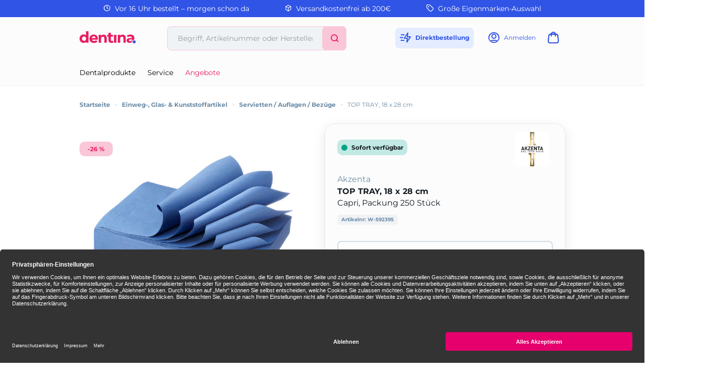

--- FILE ---
content_type: text/html;charset=UTF-8
request_url: https://www.dentina.de/shop/einweg-glas-kunststoffartikel/servietten-auflagen-bezuege/top-tray-18-x-28-cm/capri-packung-250-stueck/p/592395
body_size: 13197
content:
<!DOCTYPE html>
<html lang="de">
<head>
	<title>TOP TRAY, 18 x 28 cm | Capri, Packung 250 St&uuml;ck | Akzenta | Einweg-, Glas- &amp; Kunststoffartikel, Servietten / Auflagen / Bez&uuml;ge | dentina</title>

	<meta http-equiv="Content-Type" content="text/html; charset=utf-8"/>
	<meta http-equiv="X-UA-Compatible" content="IE=edge">
	<meta charset="utf-8">
	<meta name="viewport" content="width=device-width, initial-scale=1, maximum-scale=1">

	<meta name="keywords" content="TOP TRAY, 18 x 28 cm, Akzenta, Servietten / Auflagen / Bezüge, Einweg-, Glas- & Kunststoffartikel, Traypapier, Trayfilterpapier, Filterpapier">
<meta name="description" content="TOP TRAY, 18 x 28 cm jetzt online bestellen und morgen erhalten ✓ 24h Lieferung ✓ Über 26.000 Dentalartikel">
<meta name="robots" content="index,follow">
<link rel="shortcut icon" type="image/x-icon" media="all" href="/_ui/responsive/theme-dentina/images/favicon.png"/>

	<link rel="preload" href="/medias/601Wx601H-default-1200-10494-592395-top-tray-18-x-28-cm.jpg?context=bWFzdGVyfGltYWdlc3wzMTU5OXxpbWFnZS9qcGVnfGltYWdlcy9oMjAvaGQ0Lzk0MzgwMTY1NjkzNzQuanBnfGY2NTU2YzA0YjQ2NjAzYzY4NWQxMmQxMzc0N2IyMWI1ZjZlMjVjMDhiNTYxYzdmOTI1ODcwNzI3YThjYmY3MDA" as="image">
	<style type="text/css">
	[unresolved] {
		visibility: hidden;
	}
	body {
		overflow-y: scroll;
	}
</style>

<link rel="preload" href="/_ui/responsive/theme-dentina/fonts/glyphicons-halflings-regular.woff?v=2026.01.12.309" as="font" type="font/woff" crossorigin>
<link rel="preload" href="/_ui/responsive/theme-dentina/fonts/icons.woff?v=2026.01.12.309" as="font" type="font/woff" crossorigin>
<link rel="preload" href="/_ui/responsive/theme-dentina/fonts/montserrat-v25-latin-regular.woff?v=2026.01.12.309" as="font" type="font/woff" crossorigin>
<link rel="preload" href="/_ui/responsive/theme-dentina/fonts/montserrat-v25-latin-700.woff?v=2026.01.12.309" as="font" type="font/woff" crossorigin>
<link rel="stylesheet" type="text/css" media="all" href="/wro/all_responsive.css?v=2026.01.12.309" />
		<link rel="stylesheet" type="text/css" media="all" href="/wro/dentina_responsive.css?v=2026.01.12.309" />
	<link rel="stylesheet" type="text/css" media="print" href="/_ui/responsive/theme-dentina/css/henryschein.print.css?v=2026.01.12.309"/>

<!-- BEGIN Usercentrics related code -->
	<link rel="preconnect" href="//app.usercentrics.eu">
	<link rel="preconnect" href="//api.usercentrics.eu">
	<link rel="preload" href="//app.usercentrics.eu/browser-ui/latest/loader.js" as="script">
	<script id="usercentrics-cmp" src="https://app.usercentrics.eu/browser-ui/latest/loader.js" data-settings-id="riAlHebU" async></script>
	<script>
		let ucStyle = document.createElement('style');
		ucStyle.textContent = 'div[data-testid="uc-overlay"] { height: auto; } div[data-testid="uc-default-banner"] { min-height: auto; }';
		ucStyleAdded = false;
		window.addEventListener('UC_UI_VIEW_CHANGED', function(event) {
			let ucRoot = document.querySelector('#usercentrics-root');
			if (ucRoot === null || ucRoot.shadowRoot === null) {
				return;
			}
			if (event.detail.view === 'FIRST_LAYER') {
				ucRoot.shadowRoot.appendChild(ucStyle);
				ucStyleAdded = true;
			}
			else if (ucStyleAdded) {
				ucRoot.shadowRoot.removeChild(ucStyle);
				ucStyleAdded = false;
			}
		});
	</script>
	<!-- END Usercentrics related code -->
<script type="text/javascript">
	var liveChatKey = "7099061";
</script>
<script type="text/javascript">
	dataLayer = [];
	gtmData = {
		generalData: {
			data_stream: 'G-39RJY7JJ7Q',
			session_id: 'Y2-d9bd89a0-9f46-42a8-8e7b-d124b42806cf',
			division: 'Dental',
			region_1: 'EMEA',
			country: 'Germany',
			page_type: 'Product Detail Pages',
			page_topic: 'Einweg-, Glas- & Kunststoffartikel',
			site_section: 'Einweg-, Glas- & Kunststoffartikel',
			publish_date: '13.07.2017',
			update_date: '15.01.2026',
			user_id: '',
			client_id: '',
			user_role: '',
			email: '',
			login_status: 'anonymous'
		},
		pageId: 'productDetails',
		items: []
	};

	</script>

<!-- Google Tag Manager -->
	<script>(function(w,d,s,l,i){w[l]=w[l]||[];w[l].push({'gtm.start':
	new Date().getTime(),event:'gtm.js'});var f=d.getElementsByTagName(s)[0],
	j=d.createElement(s),dl=l!='dataLayer'?'&l='+l:'';j.async=true;j.src=
	'https://www.googletagmanager.com/gtm.js?id='+i+dl;f.parentNode.insertBefore(j,f);
	})(window,document,'script','dataLayer','GTM-PWQB6JW');</script>
	<!-- End Google Tag Manager -->





  







</head>

<body class="page-productDetails pageType-ProductPage template-pages-product-productLayout2Page  smartedit-page-uid-productDetails smartedit-page-uuid-eyJpdGVtSWQiOiJwcm9kdWN0RGV0YWlscyIsImNhdGFsb2dJZCI6ImRlbnRpbmFDb250ZW50Q2F0YWxvZyIsImNhdGFsb2dWZXJzaW9uIjoiT25saW5lIn0= smartedit-catalog-version-uuid-dentinaContentCatalog/Online  theme-dentina language-de">
<!-- Google Tag Manager (noscript) -->
	<noscript><iframe src="https://www.googletagmanager.com/ns.html?id=GTM-PWQB6JW" height="0" width="0" style="display:none;visibility:hidden"></iframe></noscript>
	<!-- End Google Tag Manager (noscript) -->
<script type="text/javascript">
	document.addEventListener('DOMContentLoaded', function(_event) {
		let scrollpos = sessionStorage.getItem('scrollpos');
		if (scrollpos) {
			window.scrollTo(0, scrollpos);
			sessionStorage.removeItem('scrollpos');
		}
	});
</script>
<script type="text/javascript">
	document.addEventListener("ffReady", function () {
		ACC.global.ffReady();
		ACC.gtm.ffReady();
	});
</script>
<ff-communication url="https://dentina-ng.fact-finder.de/fact-finder"
						version="ng"
						api="v5"
						channel="prod_dentina_deDE"
						search-immediate="false"
						user-id=""
						parameter-whitelist="query,filter,sort"
						
						category-page=""
						add-params="">
</ff-communication>
<ff-campaign-redirect></ff-campaign-redirect>

<main data-currency-iso-code="EUR">
			<div class="topheader">
	<div class="yCmsContentSlot">
<div class="benefit-bar">
	<div class="container">
		<div class="row evenly">
			<div id="topHeaderFreeCallSpan" class="benefit-one"><span class="semiboldheader"><span class="icon-clock"></span></span> Vor 16 Uhr bestellt – morgen schon da</div>
			<div id="topHeader24HSpan" class="benefit-two"><span class="semiboldheader"><span class="icon-box"></span></span> Versandkostenfrei ab 200€</div>
			<div id="topHeaderDeliverySpan" class="benefit-three"><span class="semiboldheader"><span class="icon-brand"></span></span> Große Eigenmarken-Auswahl</div>
			</div>
	</div>
</div>
</div></div>

<div class="mainHeaderShop">
	<header class="container">
		<div class="headerRow">
			<div class="hide-in-checkout navigation__overflow js-toggle-sm-navigation burgermenu">
				<span class="icon-burger"></span>
				<span class="text">Menü</span>
			</div>
			<div class="logo">
				<a href="/" data-id="logo" title="Startseite">
					<svg width="172" height="80" viewBox="0 0 112 24" xmlns="http://www.w3.org/2000/svg" aria-labelledby="Dentina">
						<path d="M91.8588 13.7271V22.8558H87.1554V14.4687C87.1554 13.2233 86.8989 12.3055 86.3859 11.7122C85.8729 11.1219 85.1498 10.8253 84.2196 10.8253C83.5335 10.8253 82.9248 10.9736 82.3932 11.2703C81.8617 11.5639 81.4445 12.0212 81.1386 12.6331C80.8357 13.245 80.6843 14.0361 80.6843 15.0033V22.8558H76.0087V6.88207H80.4556V8.75787C80.8883 8.25416 81.4012 7.83697 81.9946 7.50631C83.0206 6.93151 84.1794 6.64721 85.4712 6.64721C86.6887 6.64721 87.7734 6.9037 88.7221 7.41669C89.6925 7.91113 90.4527 8.68062 91.0028 9.72822C91.5745 10.7542 91.8588 12.0892 91.8588 13.7271ZM53.9719 13.7271V22.8558H49.2684V14.4687C49.2684 13.2233 49.012 12.3055 48.499 11.7122C47.986 11.1219 47.2628 10.8253 46.3327 10.8253C45.6466 10.8253 45.0378 10.9736 44.5063 11.2703C43.9748 11.5639 43.5576 12.0212 43.2517 12.6331C42.9488 13.245 42.7974 14.0361 42.7974 15.0033V22.8558H38.1218V6.88207H42.5687V8.75787C43.0013 8.25416 43.5143 7.83697 44.1077 7.50631C45.1336 6.93151 46.2925 6.64721 47.5842 6.64721C48.8018 6.64721 49.8865 6.9037 50.8352 7.41669C51.8056 7.91113 52.5658 8.68062 53.1159 9.72822C53.6876 10.7542 53.9719 12.0892 53.9719 13.7271ZM68.2737 22.8558V6.88207H73.3356V22.8558H68.2737ZM66.0209 18.6499C65.5048 19.03 64.8929 19.2185 64.1791 19.2185C63.5888 19.2185 63.1222 19.0423 62.7854 18.6777C62.4485 18.2976 62.2816 17.7784 62.2816 17.1202V10.8407H66.1723V7.08294H62.2816V3.05938H57.3866V7.08294H54.9546V10.8407H57.3866V17.2098C57.3866 19.169 57.9182 20.6431 58.9874 21.6227C60.0566 22.6054 61.5585 23.0968 63.4961 23.0968C64.21 23.0968 64.8991 23.0165 65.5728 22.8558C66.2434 22.6951 66.8182 22.4448 67.2972 22.1079L66.0178 18.6499H66.0209ZM12.8 0V8.19235C12.4446 7.79988 12.0459 7.46613 11.6009 7.19728C10.6028 6.59158 9.41301 6.28873 8.03475 6.28873C6.53596 6.28873 5.17623 6.63176 3.95866 7.32089C2.73799 8.00693 1.77073 8.97419 1.0507 10.2258C0.352293 11.4773 0 12.9638 0 14.6789C0 16.394 0.352293 17.8773 1.0507 19.132C1.77073 20.3835 2.73799 21.3601 3.95866 22.0677C5.17623 22.7538 6.53596 23.0968 8.03475 23.0968C9.53354 23.0968 10.6924 22.794 11.6906 22.1883C12.2035 21.8761 12.6547 21.4837 13.041 21.0047V22.8558H17.7166V0H12.8ZM12.3488 17.0398C12.0119 17.6857 11.5422 18.1802 10.9427 18.5263C10.3432 18.8693 9.6726 19.0393 8.93402 19.0393C8.19544 19.0393 7.52485 18.8693 6.92533 18.5263C6.34436 18.1802 5.87464 17.6857 5.51616 17.0398C5.17623 16.3754 5.00627 15.5874 5.00627 14.6789C5.00627 13.7703 5.17623 12.9916 5.51616 12.3457C5.87464 11.6998 6.34436 11.2054 6.92533 10.8624C7.52485 10.5193 8.19544 10.3494 8.93402 10.3494C9.6726 10.3494 10.3432 10.5193 10.9427 10.8624C11.5422 11.2054 12.0119 11.6998 12.3488 12.3457C12.7103 12.9916 12.8896 13.7703 12.8896 14.6789C12.8896 15.5874 12.7103 16.3754 12.3488 17.0398ZM105.441 17.9669C106.284 17.1511 107.557 16.7401 108.852 16.839V13.7425C108.852 11.2795 108.166 9.47173 106.797 8.31905C105.428 7.14474 103.503 6.56068 101.021 6.56068C99.7514 6.56068 98.4905 6.72755 97.2421 7.06749C96.0121 7.38579 94.9491 7.86169 94.056 8.49829L95.7834 11.8636C96.3582 11.4279 97.0536 11.0787 97.8663 10.8222C98.679 10.5441 99.5042 10.405 100.339 10.405C101.568 10.405 102.48 10.6739 103.077 11.2085C103.657 11.7338 103.957 12.4693 103.97 13.4149H100.397C98.7501 13.4149 97.4089 13.622 96.3799 14.0392C95.3663 14.4378 94.6215 14.9941 94.1456 15.711C93.6882 16.4249 93.4626 17.2593 93.4626 18.2141C93.4626 19.169 93.6882 19.9818 94.1456 20.7173C94.6215 21.4528 95.3075 22.0368 96.2006 22.4757C97.0937 22.8928 98.1753 23.0999 99.4454 23.0999C100.855 23.0999 101.995 22.8341 102.866 22.2964L102.882 22.2871C103.645 21.8051 104.112 20.9923 104.288 20.1085C104.455 19.2741 104.847 18.5355 105.441 17.9731V17.9669ZM103.97 16.9811C103.97 17.9268 103.515 18.8384 102.709 19.3328L102.69 19.3421C102.094 19.6789 101.429 19.8489 100.694 19.8489C99.9213 19.8489 99.3064 19.6789 98.849 19.3421C98.4133 19.0053 98.1939 18.5572 98.1939 18.0009C98.1939 17.4447 98.3916 17.0275 98.7903 16.6906C99.1858 16.3538 99.9121 16.1838 100.963 16.1838H103.97V16.9811ZM35.3745 10.4266C34.6452 9.15652 33.647 8.18926 32.3862 7.52485C31.1223 6.8419 29.7038 6.49887 28.1247 6.49887C26.5456 6.49887 25.0499 6.85735 23.7458 7.58356C22.4448 8.28815 21.4188 9.27704 20.6709 10.5471C19.9416 11.7956 19.5739 13.2357 19.5739 14.8674C19.5739 16.499 19.9509 17.9206 20.7018 19.1907C21.4713 20.4608 22.5344 21.459 23.8941 22.1852C25.2755 22.9114 26.8824 23.2699 28.7211 23.2699C30.1983 23.2699 31.49 23.0504 32.5933 22.6054C33.6996 22.1419 34.6298 21.4868 35.3776 20.6431L32.8065 17.8001C32.2533 18.3223 31.6631 18.7179 31.0296 18.9775C30.4177 19.2401 29.7007 19.3699 28.8726 19.3699C27.964 19.3699 27.1667 19.1969 26.4745 18.8538C25.8039 18.4892 25.2785 17.9886 24.9077 17.3427C24.7099 17.0058 24.5894 16.6536 24.5894 16.6536H36.3325C36.4159 16.2178 36.4561 15.813 36.4716 15.5905C36.4932 15.3495 36.5025 15.127 36.5025 14.9261C36.5025 13.1739 36.1316 11.6689 35.3807 10.4204L35.3745 10.4266ZM24.4071 13.4211C24.4782 12.9514 24.6141 12.5311 24.8119 12.151C25.124 11.5268 25.569 11.0447 26.1407 10.7017C26.731 10.3556 27.4047 10.1856 28.1494 10.1856C28.8942 10.1856 29.5802 10.3556 30.1334 10.7017C30.702 11.0447 31.1594 11.5175 31.4931 12.1201C31.7094 12.5033 31.8516 12.939 31.9165 13.4211H24.404H24.4071Z" fill="#E91E63"/>
						<path d="M108.518 24.0001H108.52C107.649 23.9997 106.874 23.7185 106.312 23.1842C105.746 22.6465 105.434 21.8832 105.434 21.018C105.434 20.1527 105.731 19.3986 106.293 18.864C106.856 18.3325 107.635 18.0605 108.522 18.0605C109.408 18.0605 110.178 18.3325 110.728 18.8702C111.278 19.4079 111.553 20.1558 111.553 21.018C111.553 21.8801 111.26 22.6373 110.706 23.1781C110.157 23.7185 109.391 23.9997 108.52 24.0001H108.522H108.518Z" fill="#3054E6"/>
					</svg>
				</a>
			</div>
			<div class="search hide-in-checkout">
				<div class="search-container search-md-margin-top">
	<div class="searchbox">
		<button class="icon-close close-searchbutton js-close-searchbtn" type="button" aria-label="Schließen"></button>
		<div class="input-group">
			<ff-searchbox suggest-onfocus="true" use-suggest="true" suggest-delay="100" unresolved hide-suggest-onblur="false">
				<input type="text" class="form-control site-search-input js-ffSearchInput"
						name="text" value="" maxlength="100"
						placeholder="Begriff, Artikelnummer oder Herstellernummer" />
			</ff-searchbox>
			<span class="input-group-btn">
				<button class="icon-close clear-searchbutton js-clear-searchbtn" type="button" aria-label="Leeren"></button>
				<ff-searchbutton unresolved>
					<button class="icon-search ff-searchbtn js-ff-searchbtn" type="submit" data-url="/search/" aria-label="Suchen"></button>
				</ff-searchbutton>
			</span>
		</div>
	</div>
</div></div>
			<div class="user hide-in-checkout">
				<ul>
					<li class="directorder">
						<a href="#" data-href="/cart/direct/order" class="js-directorder" title="Direktbestellung">
							<span class="icon-directorder"></span>
							<span class="text">Direktbestellung</span>
						</a>
					</li>
					<li>
	<a href="/login" title="Anmelden">
					<span class="icon-user"></span>
					<span class="text">Anmelden</span>
				</a>
			</li>
<li class="cart">
	<a href="/cart" title="Warenkorb"
				class="mini-cart-link"
				data-mini-cart-url="/cart/rollover/MiniCart"
				data-mini-cart-refresh-url="/cart/miniCart/SUBTOTAL"
				data-mini-cart-name="Warenkorb"
				data-mini-cart-empty-name="Leerer Warenkorb"
				data-mini-cart-items-text="Elemente"
				aria-label="Warenkorb"
				>
				<span class="icon-cart"></span><span class="itemsFlag "></span>
				<span class="text">Warenkorb</span>
			</a>
	</li>
</ul>
			</div>
		</div>
		<div class="searchRow">
			<div class="search hidden-md hidden-lg hide-in-checkout">
				<div class="search-container search-md-margin-top">
	<div class="searchbox">
		<button class="icon-close close-searchbutton js-close-searchbtn" type="button" aria-label="Schließen"></button>
		<div class="input-group">
			<ff-searchbox suggest-onfocus="true" use-suggest="true" suggest-delay="100" unresolved hide-suggest-onblur="false">
				<input type="text" class="form-control site-search-input js-ffSearchInput"
						name="text" value="" maxlength="100"
						placeholder="Begriff, Artikelnummer oder Herstellernummer" />
			</ff-searchbox>
			<span class="input-group-btn">
				<button class="icon-close clear-searchbutton js-clear-searchbtn" type="button" aria-label="Leeren"></button>
				<ff-searchbutton unresolved>
					<button class="icon-search ff-searchbtn js-ff-searchbtn" type="submit" data-url="/search/" aria-label="Suchen"></button>
				</ff-searchbutton>
			</span>
		</div>
	</div>
</div></div>
		</div>
		<nav class="navigation navigation--bottom js_navigation--bottom js-enquire-offcanvas-navigation row" role="navigation">
		<div class="navigation__overflow">
			<div class="close-offcanvas">
				<button type="button" class="js-toggle-sm-navigation" aria-label="Schließen">
					<span class="glyphicon glyphicon-remove icon-close"></span>
				</button>
			</div>

			<div class="col-lg-6 col-md-7">
				<ul class="nav__links nav__links--products js-offcanvas-links">

					<li class="liOffcanvas">
							<a href="/login" class="loginStyleURL">
									<span class="icon-user"></span>
										Anmelden</a>
							</li>
					<li navigationType="offcanvas" class="yCmsComponent nav__links--primary hidden-sm hidden-xs">
<li class=" auto nav__links--primary nav__links--primary-has__sub js-enquire-has-sub">

			<span class="yCmsComponent nav__link js_nav__link js_nav__link--drill__down">
<a href="#"  title="Dentalprodukte" >Dentalprodukte</a></span><div class="sub__navigation js_sub__navigation">
					<a class="sm-back js-enquire-sub-close hidden-md hidden-lg" href="#">
						Dentalprodukte</a>
					<div class="row">
					<div class="sub-navigation-section col-md-4">
									<ul class="sub-navigation-list ">
										<li class="yCmsComponent nav__link--secondary">
<a href="/Shop/c/h661"  title="Restaurativ" >Restaurativ</a></li><li class="yCmsComponent nav__link--secondary">
<a href="/Shop/c/h660"  title="Abformung" >Abformung</a></li><li class="yCmsComponent nav__link--secondary">
<a href="/Shop/c/h759"  title="Temporäre Versorgung" >Temporäre Versorgung</a></li><li class="yCmsComponent nav__link--secondary">
<a href="/Shop/c/h662"  title="Anästhetika / Pharmazeutika" >Anästhetika / Pharmazeutika</a></li><li class="yCmsComponent nav__link--secondary">
<a href="/Shop/c/h658"  title="Einweg-, Glas- & Kunststoffartikel" >Einweg-, Glas- & Kunststoffartikel</a></li><li class="yCmsComponent nav__link--secondary">
<a href="/Shop/c/h663"  title="Prophylaxe / Zahnästhetik" >Prophylaxe / Zahnästhetik</a></li><li class="yCmsComponent nav__link--secondary">
<a href="/Shop/c/h666"  title="Reinigung / Desinfektion / Pflege" >Reinigung / Desinfektion / Pflege</a></li><li class="yCmsComponent nav__link--secondary">
<a href="/Shop/c/h667"  title="Röntgen" >Röntgen</a></li><li class="yCmsComponent nav__link--secondary">
<a href="/Shop/c/h676"  title="Arbeitsschutz / Hygiene" >Arbeitsschutz / Hygiene</a></li><li class="yCmsComponent nav__link--secondary">
<a href="/Shop/c/h664"  title="CAD / CAM" >CAD / CAM</a></li></ul>

								</div>
							<div class="sub-navigation-section col-md-4">
									<ul class="sub-navigation-list ">
										<li class="yCmsComponent nav__link--secondary">
<a href="/Shop/c/h670"  title="Rotierende Instrumente & Zubehör" >Rotierende Instrumente & Zubehör</a></li><li class="yCmsComponent nav__link--secondary">
<a href="/Shop/c/h665"  title="Instrumente" >Instrumente</a></li><li class="yCmsComponent nav__link--secondary">
<a href="/Shop/c/h659"  title="Endodontie" >Endodontie</a></li><li class="yCmsComponent nav__link--secondary">
<a href="/Shop/c/h675"  title="Modellieren" >Modellieren</a></li><li class="yCmsComponent nav__link--secondary">
<a href="/Shop/c/h669"  title="Kunststofftechnik" >Kunststofftechnik</a></li><li class="yCmsComponent nav__link--secondary">
<a href="/Shop/c/h668"  title="Modellherstellung" >Modellherstellung</a></li><li class="yCmsComponent nav__link--secondary">
<a href="/Shop/c/h672"  title="Kunststoffverblendtechnik" >Kunststoffverblendtechnik</a></li><li class="yCmsComponent nav__link--secondary">
<a href="/Shop/c/h673"  title="Keramik" >Keramik</a></li><li class="yCmsComponent nav__link--secondary">
<a href="/Shop/c/h674"  title="Gusstechnik" >Gusstechnik</a></li><li class="yCmsComponent nav__link--secondary">
<a href="/Shop/c/h677"  title="Organisationshilfen" >Organisationshilfen</a></li></ul>

								</div>
							<div class="sub-navigation-section col-md-4">
									<ul class="sub-navigation-list ">
										<li class="yCmsComponent nav__link--secondary">
<a href="/Shop/c/h671"  title="Kleingeräte" >Kleingeräte</a></li><li class="yCmsComponent nav__link--secondary">
<a href="/Shop/c/h678"  title="Turbinen- / Hand- / Winkelstücke" >Turbinen- / Hand- / Winkelstücke</a></li><li class="yCmsComponent nav__link--secondary">
<a href="/Shop/c/h716"  title="Zähne" >Zähne</a></li><li class="yCmsComponent nav__link--secondary">
<a href="/Shop/c/h754"  title="KFO" >KFO</a></li><li class="yCmsComponent nav__link--secondary">
<a href="/Shop/c/h905"  title="Generische Implantat Komponenten" >Generische Implantat Komponenten</a></li><li class="yCmsComponent nav__link--secondary">
<a href="/Shop/c/h947"  title="Ersatzteile / Technik" >Ersatzteile / Technik</a></li><li class="yCmsComponent nav__link--secondary">
<a href="/Shop/c/h1219"  title="Deko & Geschenke" >Deko & Geschenke</a></li></ul>

								</div>
							</div>
				</div>
			</li>
</li><li navigationType="offcanvas" class="yCmsComponent nav__links--primary hidden-sm hidden-xs">
<li class=" auto nav__links--primary ">

			<span class="yCmsComponent nav__link js_nav__link js_nav__link--drill__down">
<a href="/service"  title="Service" >Service</a></span></li>
</li><li navigationType="offcanvas" class="yCmsComponent nav__links--primary hidden-sm hidden-xs">
<li class="sale auto nav__links--primary ">

			<span class="yCmsComponent nav__link js_nav__link js_nav__link--drill__down">
<a href="/search/?query=*&filter=campaignPrice%3A1"  title="Angebote" >Angebote</a></span></li>
</li></ul>
			</div>
			</div>
	</nav>
</header>
</div>

<div class="container hide-in-checkout">
	<div class="ffSuggest js-ff-suggest" style="display:none">
	<ff-suggest layout="block" unresolved>
		<section>
			<div data-container="productName">
				<div class="suggestTypeHeader">Produkte</div>
				<div>
					<ff-suggest-item type="productName" unresolved>
						<div class="product-list-item js-price js-view-item-list js-select-item" data-product-code="{{attributes.code}}" data-code="{{attributes.code}}" data-index="{{{index}}}">
							<div class="image"><img width="48" height="48" data-image /></div>
							<div class="item">
								<div class="name">{{{name}}}</div>
								<div class="article-ids">
									<span>
										Artikelnr: W-{{attributes.articleCode}}
										{{#attributes.manufacturerAID}}
									</span>
									<span>
										Herstellernr: {{attributes.manufacturerAID}}
										{{/attributes.manufacturerAID}}
									</span>
								</div>
								<div class="prices">
										<span class="product-price"></span>
										<span class="product-oldPrice"></span>
									</div>
								</div>
							<form id="command" class="add_to_cart_form" action="/cart/add" method="post"><div class="quantity">
											<select class="form-control" name="qty" aria-label="Menge">
												<option value="1">1</option>
												<option value="2">2</option>
												<option value="3">3</option>
												<option value="4">4</option>
												<option value="5">5</option>
												<option value="6">6</option>
												<option value="7">7</option>
												<option value="8">8</option>
												<option value="9">9</option>
												<option value="10">10</option>
												<option value="11">11</option>
												<option value="12">12</option>
												<option value="13">13</option>
												<option value="14">14</option>
												<option value="15">15</option>
												<option value="16">16</option>
												<option value="17">17</option>
												<option value="18">18</option>
												<option value="19">19</option>
												<option value="20">20</option>
												</select>
										</div>
										<div class="cartButton">
											<input type="hidden" name="productCodePost" value="{{attributes.code}}"/>
											<input type="hidden" name="promoCode" value=""/>
											<input type="hidden" name="context" value="suggest,Suggest"/>
											<button type="submit" class="js-add-to-cart btn btn-primary" title="In den Warenkorb">+</button>
										</div>
									<div>
<input type="hidden" name="CSRFToken" value="8f809242-bd2f-45eb-99c5-2933f015dabc" />
</div><input type="hidden" name="as_sfid" value="AAAAAAVfo56mbFZkw0ukZtgiT9nzDuhupDKUUf-JfqOwAK8zUpyAp7sM7JnT71Ho9na-Uc-HgzlGmnvOf_B8-9RqQBbV2JWU1FA134bGQV9DPMWdogPMtSA94AA6F6M3D5rolL-KWp4Def7ALQFHeaDbr9YCkiq5186DYLhjS8TXoQy13w==" /><input type="hidden" name="as_fid" value="60e1d55f9735a8cf97a6ad6409735b092cb70a89" /></form></div>
					</ff-suggest-item>
				</div>
			</div>
		</section>
		<section>
			<div data-container="category">
				<div class="suggestTypeHeader">Kategorien</div>
				<div>
					<ff-suggest-item type="category" unresolved>
						<div class="product-list-item noimage"><span class="suggest-icon icon-category"></span>{{{name}}}</div>
					</ff-suggest-item>
				</div>
			</div>
			<div data-container="brand">
				<div class="suggestTypeHeader">Marken</div>
				<div>
					<ff-suggest-item type="brand" unresolved>
						{{#attributes.manufacturerLogo}}
							<div class="product-list-item"><img width="48" height="48" data-image="{{attributes.manufacturerLogo}}" alt="" />{{{name}}}</div>
						{{/attributes.manufacturerLogo}}
						{{^attributes.manufacturerLogo}}
							<div class="product-list-item nobrandimage"><span class="suggest-icon icon-brand"></span>{{{name}}}</div>
						{{/attributes.manufacturerLogo}}
					</ff-suggest-item>
				</div>
			</div>
		</section>
	</ff-suggest>
</div>
</div>

<div class="yCmsContentSlot container bottom-header js-bottom-header">
<div class="breadcrumb-section">
		<ol class="breadcrumb">
	<li class="home hidden-xs hidden-sm">
		<a href="/">Startseite</a>
	</li>

	<li class="separator hidden-xs hidden-sm">&gt;</li>

				<li class="hidden-xs hidden-sm">
							<a href="/Shop/c/h658">Einweg-, Glas- &amp; Kunststoffartikel</a>
						</li>
					<li class="separator first hidden-md hidden-lg">&lt;</li>
				<li class="separator hidden-xs hidden-sm">&gt;</li>

				<li class="">
							<a href="/Shop/c/h658.6022">Servietten / Auflagen / Bezüge</a>
						</li>
					<li class="separator ">&gt;</li>

				<li class="active">
							TOP TRAY, 18 x 28 cm</li>
					</ol>
</div>
</div><div id="mainContainer" class="container">
				<div class="js-mini-cart-container"></div>
				<div class="row">
	<div class="col-lg-6 col-md-6">
		<div class="image-gallery hidden-print">
	<div class="product-banners">
		<div class="product-banner discount js-discount"></div>
		</div>
	<div class="image-gallery__image">
				<div class="item">
						<div class="image hidden-xs hidden-sm">
									<a class="productImageLink js-imagezoom" href="/medias/1200Wx1200H-default-1200-10494-592395-top-tray-18-x-28-cm.jpg?context=bWFzdGVyfGltYWdlc3wxNDAzODl8aW1hZ2UvanBlZ3xpbWFnZXMvaGQzL2hlMS85NDM4MDE2NDM4MzAyLmpwZ3xkZjNjZmI4ZjRiYjdiNjc0NWJmNmViYjhjNjA5NGZmNmRjZGFkY2ZkNDBlY2VmYjYzY2I1NThmMmEwOTQ3NjE3" data-href="/medias/1200Wx1200H-default-1200-10494-592395-top-tray-18-x-28-cm.jpg?context=bWFzdGVyfGltYWdlc3wxNDAzODl8aW1hZ2UvanBlZ3xpbWFnZXMvaGQzL2hlMS85NDM4MDE2NDM4MzAyLmpwZ3xkZjNjZmI4ZjRiYjdiNjc0NWJmNmViYjhjNjA5NGZmNmRjZGFkY2ZkNDBlY2VmYjYzY2I1NThmMmEwOTQ3NjE3" target="_blank" title="TOP TRAY, 18 x 28 cm">
										<img src="/medias/601Wx601H-default-1200-10494-592395-top-tray-18-x-28-cm.jpg?context=bWFzdGVyfGltYWdlc3wzMTU5OXxpbWFnZS9qcGVnfGltYWdlcy9oMjAvaGQ0Lzk0MzgwMTY1NjkzNzQuanBnfGY2NTU2YzA0YjQ2NjAzYzY4NWQxMmQxMzc0N2IyMWI1ZjZlMjVjMDhiNTYxYzdmOTI1ODcwNzI3YThjYmY3MDA" data-zoom-image="/medias/1200Wx1200H-default-1200-10494-592395-top-tray-18-x-28-cm.jpg?context=bWFzdGVyfGltYWdlc3wxNDAzODl8aW1hZ2UvanBlZ3xpbWFnZXMvaGQzL2hlMS85NDM4MDE2NDM4MzAyLmpwZ3xkZjNjZmI4ZjRiYjdiNjc0NWJmNmViYjhjNjA5NGZmNmRjZGFkY2ZkNDBlY2VmYjYzY2I1NThmMmEwOTQ3NjE3" alt="TOP TRAY, 18 x 28 cm" width="601" height="601" />
									</a>
								</div>
								<div class="image hidden-lg hidden-md">
									<img src="/medias/601Wx601H-default-1200-10494-592395-top-tray-18-x-28-cm.jpg?context=bWFzdGVyfGltYWdlc3wzMTU5OXxpbWFnZS9qcGVnfGltYWdlcy9oMjAvaGQ0Lzk0MzgwMTY1NjkzNzQuanBnfGY2NTU2YzA0YjQ2NjAzYzY4NWQxMmQxMzc0N2IyMWI1ZjZlMjVjMDhiNTYxYzdmOTI1ODcwNzI3YThjYmY3MDA" data-zoom-image="/medias/1200Wx1200H-default-1200-10494-592395-top-tray-18-x-28-cm.jpg?context=bWFzdGVyfGltYWdlc3wxNDAzODl8aW1hZ2UvanBlZ3xpbWFnZXMvaGQzL2hlMS85NDM4MDE2NDM4MzAyLmpwZ3xkZjNjZmI4ZjRiYjdiNjc0NWJmNmViYjhjNjA5NGZmNmRjZGFkY2ZkNDBlY2VmYjYzY2I1NThmMmEwOTQ3NjE3" alt="TOP TRAY, 18 x 28 cm" />
								</div>
								<div>
									</div>
							</div>
				</div>
		</div>

<div class="visible-print">
	<img src="/medias/601Wx601H-default-1200-10494-592395-top-tray-18-x-28-cm.jpg?context=bWFzdGVyfGltYWdlc3wzMTU5OXxpbWFnZS9qcGVnfGltYWdlcy9oMjAvaGQ0Lzk0MzgwMTY1NjkzNzQuanBnfGY2NTU2YzA0YjQ2NjAzYzY4NWQxMmQxMzc0N2IyMWI1ZjZlMjVjMDhiNTYxYzdmOTI1ODcwNzI3YThjYmY3MDA" alt="TOP TRAY, 18 x 28 cm" />
	</div>
<div class="hidden-xs hidden-sm">
			<div class="productinfo">
	<div class="productinfo-background">
		<div class="productinfo-circle"></div>
	</div>
	<div class="productinfo-head first">Produktinformation</div>
	<div class="productinfo-content">
			<div>Dieses Traypapier mit der Dichte von 55 g/m2 ist hoch saugfähig. Es besteht aus ökologischem Zellstoff. Eigenaufmachung ist möglich mittels Einleger oder mit einer Aufrichteschachtel.</div></div>

	<div class="productinfo-head">Produktidentifikation</div>
	<div class="productinfo-content">
		<div class="product-numbers">
		<span class="product-numbers-key">Hersteller: </span>
		<span class="product-numbers-value">Akzenta</span>
	</div>
<div class="product-numbers">
	<span class="product-numbers-key">Artikelnr: </span>
	<span class="product-numbers-value">W-592395</span>
</div>
</div>

	</div></div>
	</div>

	<div class="col-lg-6 col-md-6 buying-box">
		<div class="productDetailsBox">
			<div class="availability-info green">
					<span class="availability-icon"></span>
					<span class="availability-text">
						Sofort verfügbar</span>
				</div>
			<div class="productDetailsManufacturerLogo">
					<a href="/search/?query=*&filter=manufacturerName%3aAkzenta" class="js-promotion" data-id="Mehr von &quot;Akzenta&quot;" title="Mehr von &quot;Akzenta&quot;"><img src="/medias/Logo-Akzenta.jpg?context=bWFzdGVyfGxvZ29zfDI2ODcyfGltYWdlL2pwZWd8bG9nb3MvaDhjL2gyNi85MjE2NjEzMjg1OTE4LmpwZ3xjNTU0MTgxNjI5MGMwOTQwNDU1NWE3NThjY2JjOTUyMDliYmZkNTY0NWYwYWQyZTg4Y2MxM2QzZGRkOTA0M2Q3" alt="Akzenta" width="80" height="80" /></a>
				</div>
			<div class="product-manufacturer">Akzenta</div>
			<h1 class="master-name">
				TOP TRAY, 18 x 28 cm</h1>
			<div class="product-name" id="productNameSelected">
				Capri, Packung 250 Stück</div>
			<div class="product-numbers">
	<span class="product-numbers-key">Artikelnr: </span>
	<span class="product-numbers-value">W-592395</span>
</div>
<div class="yCmsContentSlot page-details-variants-select">
<div class="yCmsComponent yComponentWrapper page-details-variants-select-component">
<div class="variant-section">
			<div class="variant-selector">
				<div class="clearfix">
					<select class="selectPriority form-control" aria-label="Variante wählen">
						<option value="/shop/einweg-glas-kunststoffartikel/servietten-auflagen-bezuege/top-tray-18-x-28-cm/blau-packung-250-stueck/p/63156" >
									Blau, Packung 250 Stück</option>
							<option value="/shop/einweg-glas-kunststoffartikel/servietten-auflagen-bezuege/top-tray-18-x-28-cm/capri-packung-250-stueck/p/592395" selected="selected">
									Capri, Packung 250 Stück</option>
							<option value="/shop/einweg-glas-kunststoffartikel/servietten-auflagen-bezuege/top-tray-18-x-28-cm/fresh-green-packung-250-stueck/p/592400" >
									Fresh Green, Packung 250 Stück</option>
							<option value="/shop/einweg-glas-kunststoffartikel/servietten-auflagen-bezuege/top-tray-18-x-28-cm/fuchsia-packung-250-stueck/p/592392" >
									Fuchsia, Packung 250 Stück</option>
							<option value="/shop/einweg-glas-kunststoffartikel/servietten-auflagen-bezuege/top-tray-18-x-28-cm/gelb-packung-250-stueck/p/63032" >
									Gelb, Packung 250 Stück</option>
							<option value="/shop/einweg-glas-kunststoffartikel/servietten-auflagen-bezuege/top-tray-18-x-28-cm/gruen-packung-250-stueck/p/63240" >
									Grün, Packung 250 Stück</option>
							<option value="/shop/einweg-glas-kunststoffartikel/servietten-auflagen-bezuege/top-tray-18-x-28-cm/gruen-packung-250-stueck/p/63241" >
									Grün, Packung 250 Stück</option>
							<option value="/shop/einweg-glas-kunststoffartikel/servietten-auflagen-bezuege/top-tray-18-x-28-cm/lila-packung-250-stueck/p/764450" >
									Lila, Packung 250 Stück</option>
							<option value="/shop/einweg-glas-kunststoffartikel/servietten-auflagen-bezuege/top-tray-18-x-28-cm/orange-packung-250-stueck/p/592398" >
									Orange, Packung 250 Stück</option>
							<option value="/shop/einweg-glas-kunststoffartikel/servietten-auflagen-bezuege/top-tray-18-x-28-cm/pink-packung-250-stueck/p/592397" >
									Pink, Packung 250 Stück</option>
							<option value="/shop/einweg-glas-kunststoffartikel/servietten-auflagen-bezuege/top-tray-18-x-28-cm/tray-filterpapier-blau-18x28cm-250-blatt/p/165594" >
									Tray Filterpapier, blau, 18x28cm, 250 Blatt</option>
							<option value="/shop/einweg-glas-kunststoffartikel/servietten-auflagen-bezuege/top-tray-18-x-28-cm/tray-filterpapier-fresh-gruen-28x36cm-250-blatt/p/538601" >
									Tray Filterpapier, fresh grün, 28x36cm, 250 Blatt</option>
							<option value="/shop/einweg-glas-kunststoffartikel/servietten-auflagen-bezuege/top-tray-18-x-28-cm/tray-filterpapier-gelb-18x28cm-250-blatt/p/14381" >
									Tray Filterpapier, gelb, 18x28cm 250 Blatt</option>
							<option value="/shop/einweg-glas-kunststoffartikel/servietten-auflagen-bezuege/top-tray-18-x-28-cm/tray-filterpapier-lila-28x36cm-250-blatt/p/538599" >
									Tray Filterpapier, lila, 28x36cm, 250 Blatt</option>
							<option value="/shop/einweg-glas-kunststoffartikel/servietten-auflagen-bezuege/top-tray-18-x-28-cm/tray-filterpapier-pink-36x28cm-250st/p/813990" >
									Tray Filterpapier, pink, 36X28cm, 250St</option>
							<option value="/shop/einweg-glas-kunststoffartikel/servietten-auflagen-bezuege/top-tray-18-x-28-cm/weiss-packung-250-stueck/p/63012" >
									Weiß, Packung 250 Stück</option>
							<option value="/shop/einweg-glas-kunststoffartikel/servietten-auflagen-bezuege/top-tray-18-x-28-cm/weiss-packung-250-stueck/p/63157" >
									Weiß, Packung 250 Stück</option>
							</select>
				</div>
			</div>
		</div></div></div><div class="product-price-box">
				<script>
	gtmData.items['592395'] = {
		'item_id': '592395',
		'item_name': 'TOP TRAY, 18 x 28 cm',
		'currency': 'EUR',
		'item_brand': 'Akzenta',
		
					'item_category': 'Einweg-, Glas- & Kunststoffartikel',
				
					'item_category2': 'Servietten / Auflagen / Bezüge',
				
		'item_list_id': '',
		'item_list_name': '',
		'item_variant': 'Capri, Packung 250 Stück',
		'discount': 0,
		'coupon': '',
		'quantity': 1
	};
</script>
<div class="js-pdp-price">
		<div data-product-code="592395" class="js-price js-view-item">
			<div class="productPricePanel">
				<div class="float-left scalePrices">
					<div class="titleScalePrice">
						<span class="amount">Menge</span>
						<span class="price">Stückpreis</span>
					</div>
					<div class="product-scales">
						<div class="scale-row">
							<span class="amount">
								<span>ab</span>
								<span class="scale-quantity"></span>
								<span class="piece">Stk.</span>
							</span>
							<span class="price">
								<span class="scale-price"></span>
							</span>
						</div>
					</div>
				</div>
			</div>
			<div class="float-right OnePrice">
				<div>
					<div class="product-oldPrice"></div>
					<div class="price-insteadof">statt</div>
				</div>
				<div class="clear-both"></div>
				<div class="float-right">
					<div class="float-left price-only">nur</div>
					<div class="product-price float-left bigPrice"></div>
					<div class="float-left price-asterisk">&nbsp;*</div>
					<div class="clear-both"></div>
				</div>
			</div>
			<div class="clear-both"></div>
		</div>
	</div>
</div>
			<div class="yCmsContentSlot page-details-variants-select">
<div class="yCmsComponent yComponentWrapper page-details-add-to-cart-component">
<div class="addtocart-component">
	<div class="addtocart-action">
					<form id="addToCartForm" class="add_to_cart_form" action="/cart/add" method="post"><input type="hidden" name="promoCode" value=""/>
							<input type="hidden" name="context" value=""/>
							<input type="hidden" name="position" value="pdp"/>
							<input type="hidden" name="productCodePost" value="592395"/>
							<input type="hidden" name="masterCodePost" value="1001_39574"/>
							<input type="hidden" name="pricePost" value=""/>
							<select class="form-control" name="qty" aria-label="Menge">
								<option value="1">1</option>
								<option value="2">2</option>
								<option value="3">3</option>
								<option value="4">4</option>
								<option value="5">5</option>
								<option value="6">6</option>
								<option value="7">7</option>
								<option value="8">8</option>
								<option value="9">9</option>
								<option value="10">10</option>
								<option value="11">11</option>
								<option value="12">12</option>
								<option value="13">13</option>
								<option value="14">14</option>
								<option value="15">15</option>
								<option value="16">16</option>
								<option value="17">17</option>
								<option value="18">18</option>
								<option value="19">19</option>
								<option value="20">20</option>
								</select>
							<button id="addToCartButton" type="submit" class="btn btn-primary btn-block js-add-to-cart js-enable-btn btn-icon glyphicon-shopping-cart" disabled="disabled">
		In den Warenkorb</button>

	<div class="selectProductLink">
			<button id="selectProductButton" type="button" class="btn btn-primary btn-block">
				Produkt auswählen</button>
		</div>
	<div>
<input type="hidden" name="CSRFToken" value="8f809242-bd2f-45eb-99c5-2933f015dabc" />
</div><input type="hidden" name="as_sfid" value="AAAAAAVnjbMEc0I7oUG8WE_gBIF2ME3tsjz5p5GnPZiebdjhT2iNjCIvtwvfJNiIjxwIMZKWNseoxU66C0IFTRli4Rb48SX7KEe5cs-_-7KvDJvt81AYXl2hUNSxf2EIDYjY8PpeKl6EUeYRkAQuHZ-JI1nIsd-bHyFQYK3MalhTZAi6UQ==" /><input type="hidden" name="as_fid" value="150bc471eddf9723c5d559e9a682ab8ffc685c1f" /></form></div>
				<div class="clear-both"></div>
				<div class="wishlist add-to-wishlist-action">
					</div>
			</div>
</div></div></div>
	</div>

	<div class="visible-xs visible-sm">
		<div class="productinfo">
	<div class="productinfo-background">
		<div class="productinfo-circle"></div>
	</div>
	<div class="productinfo-head first">Produktinformation</div>
	<div class="productinfo-content">
			<div>Dieses Traypapier mit der Dichte von 55 g/m2 ist hoch saugfähig. Es besteht aus ökologischem Zellstoff. Eigenaufmachung ist möglich mittels Einleger oder mit einer Aufrichteschachtel.</div></div>

	<div class="productinfo-head">Produktidentifikation</div>
	<div class="productinfo-content">
		<div class="product-numbers">
		<span class="product-numbers-key">Hersteller: </span>
		<span class="product-numbers-value">Akzenta</span>
	</div>
<div class="product-numbers">
	<span class="product-numbers-key">Artikelnr: </span>
	<span class="product-numbers-value">W-592395</span>
</div>
</div>

	</div></div>
</div>
<div class="yCmsContentSlot productDetailsPageSectionUpSelling">
</div><div class="yCmsContentSlot productDetailsPageSection4">
<div class="yCmsComponent productDetailsPageSection4-component">
<div class="js_recommendations" data-url="/recommendations" data-component="ff-recommendation" data-product-code="592395" data-title="Andere Kunden kauften auch:"></div>
<div id="title_recommendation" style="display: none;">Andere Kunden kauften auch:</div>
</div><div class="yCmsComponent productDetailsPageSection4-component">
<div class="js_recommendations" data-url="/similarproducts" data-component="ff-similar-products" data-product-code="592395" data-title="Weitere Empfehlungen für dich:"></div>
<div id="title_similarProducts" style="display: none;">Weitere Empfehlungen für dich:</div>
</div></div><a href="#" class="toTop hidden-print" title="Nach oben">
					<span class="icon icon-chevron"></span>
						</a>
			</div>

			<footer>
	<div class="content"><div class="container"><div class="footer-block contact"><div class="headline">Immer erreichbar</div><div class="contact-block"><div class="contact-order"><div>Bei Fragen zu deiner Bestellung<br />oder Produkten: 					<a class="info-link" href="mailto:info@dentina.de">info@dentina.de</a></div><div class="chat" onclick="window.location.href='/serviceContact'"><div class="icon-chat"></div><div>Zum Kontaktformular</div></div><div></div></div><div><div class="contact-all"><a href="/contact">Alle Kontaktm&ouml;glichkeiten</a></div></div></div></div><div class="footer-links"><div class="footer-block"><div class="headline">Service</div><ul><li><a href="/service">Vorteile</a></li><li><a href="/serviceNewsletter">Newsletter</a></li><li><a href="/faq">FAQ</a><a href="/faq" target="_blank"> - H&auml;ufige Fragen</a></li><li><a href="/medias/DEN-Retourenschein-2023.pdf?context=bWFzdGVyfGltYWdlc3wzOTkwN3xhcHBsaWNhdGlvbi9wZGZ8aW1hZ2VzL2hhNS9oNTQvOTIxNDg2MjEzMTIzMC5wZGZ8M2UzOWNkYWNjODBmY2VmYmU4M2I3YzA5ZTcxYzRkZDgzMzQ5YjcwZGJhZGI5OGFkODUxNjYwN2ZiZTg3MjJlZQ" target="_blank">Retourenschein</a></li><li><a href="/reparaturservice">Reparaturservice</a></li><li><a href="/downloads">Downloads</a></li><li><a href="https://www.tnt.com/express/de_de/site/shipping-tools/tracking.html" target="_self">Sendungsverfolgung</a></li></ul></div><div class="footer-block"><div class="headline">Rechtliches</div><ul><li><a href="/impressum">Impressum</a></li><li><a href="/agb">AGB</a></li><li><a href="/dataSecurity">Datenschutz</a></li><li><a href="#" onclick="UC_UI.showSecondLayer();">Cookie-Einstellungen</a></li><li><a href="/Nachhaltigkeit" target="_blank">Nachhaltigkeit</a></li></ul></div><div class="footer-block"><div class="headline">Bewertungen</div><ul><li><div class="ekomi-widget-container ekomi-widget-sf3976667055c69dcb41" id="widget-container"></div><div data-certificate="15D999501DE07BD" data-url="//connect.ekomi.de/integration_1511363061/" id="eKomiWidget_default"></div></li></ul></div><div class="footer-block"><div class="headline"></div><ul><li><div class="bvd" onclick="window.open('//bvdental.de')"></div></li></ul></div></div><div class="footer-links last"><div class="footer-block social"><ul><li class="icon"><div onclick="window.open('//www.facebook.com/Dentina.de')"><div class="icon-facebook"></div></div></li><li class="icon"><div onclick="window.open('//www.instagram.com/dentina/')"><div class="icon-instagram"></div></div></li></ul></div><div class="footer-block payment"><div>Unsere Zahlungsarten:</div><ul><li>Rechnung</li><li>SEPA-Lastschrift</li><li>Vorkasse</li></ul></div></div><div class="copy">© 2026 Dentina GmbH | Alle Rechte vorbehalten | * Alle Preise zzgl. gesetzlicher Mehrwertsteuer</div></div></div></footer>
</main>

	<script type="text/javascript">
	/*<![CDATA[*/
	
	var ACC = { config: {} };
		ACC.config.theme = "dentina";
		ACC.config.encodedContextPath = "";
		ACC.config.commonResourcePath = "/_ui/responsive/common";
		ACC.config.themeResourcePath = "/_ui/responsive/theme-dentina";
		ACC.config.CSRFToken = "8f809242-bd2f-45eb-99c5-2933f015dabc";

		
		ACC.config.loggedin = false;
		
		ACC.config.loginUrl = '/login';

		
		ACC.config.authenticationStatusUrl = '/authentication/status';

		

		ACC.config.wishlistProductExists = 'Das Produkt befindet sich bereits auf dieser Merkliste.';
		ACC.config.pdpWishlistExists = 'Bereits auf einer Merkliste';
		ACC.config.livechatConsent = 'Bitte akzeptiere zuerst hier die Cookies für den "LiveChat" Service und lade dann die Seite erneut.';
		ACC.config.hubspotConsent = 'Bitte akzeptiere zuerst hier die Cookies für den "HubSpot" Service und lade dann die Seite erneut.';
	/*]]>*/
</script>

<script type="text/javascript" src="/_ui/shared/js/generatedVariables.js"></script>
<script type="text/javascript" src="/_ui/responsive/common/ff-web-components/vendor/webcomponents-loader.js?v=2026.01.12.309"></script>

<script type="text/javascript" src="/wro/all_responsive.js?v=2026.01.12.309"></script>
	</body>

</html>

